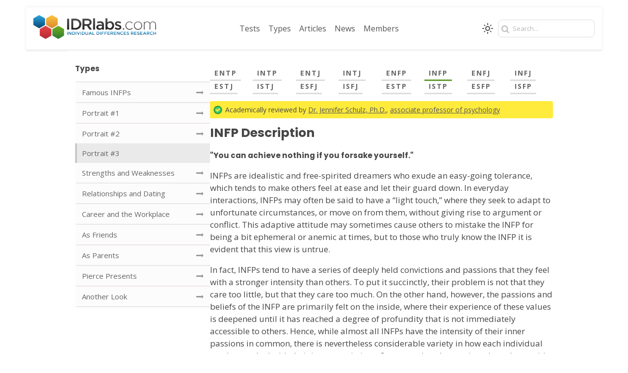

--- FILE ---
content_type: text/html; charset=UTF-8
request_url: https://www.idrlabs.com/infp-description-3.php
body_size: 7815
content:
<!DOCTYPE html>
<html lang="en" class="supports-dark-mode">
<head>
    <meta charset="utf-8" />
    <meta http-equiv="X-UA-Compatible" content="IE=edge,chrome=1" />
    <meta http-equiv="Content-Type" content="text/html; charset=utf-8" />
    <meta name="viewport" content="width=device-width, initial-scale=1.0, interactive-widget=resizes-content">
    <link rel="icon" href="/favicon.ico" />
    <link rel="apple-touch-icon" href="//cdn.idrlabs.com/assets/i/icon-250x250.png" />
    <link rel="apple-touch-icon" sizes="72x72" href="//cdn.idrlabs.com/assets/i/icon-72x72.png" />
    <link rel="apple-touch-icon" sizes="114x114" href="//cdn.idrlabs.com/assets/i/icon-114x114.png" />
    <link rel="apple-touch-icon" sizes="144x144" href="//cdn.idrlabs.com/assets/i/icon-144x144.png" />
    <meta name="twitter:site" content="@idr_labs" />
    <meta property="twitter:account_id" content="868831876315848705" />
    <meta name="twitter:creator" content="@idr_labs" />
    <title>INFP Description</title>
            <link rel="stylesheet" type="text/css" id="min-css" href="//cdn.idrlabs.com/assets/css/min.css?4.08">
    <link rel="stylesheet" type="text/css" id="open-sans-css" href="https://fonts.googleapis.com/css?family=Open+Sans:400,400italic,700,700italic">
    <link rel="stylesheet" type="text/css" id="poppins-css" href="https://fonts.googleapis.com/css?family=Poppins:400,400italic,700,700italic">
    <link rel="stylesheet" type="text/css" id="content-nav-css" href="//cdn.idrlabs.com/assets/css/content-nav.min.css?2">
<!-- AdThrive Head Tag Manual -->
<script data-no-optimize="1" data-cfasync="false">
(function(w, d) {
    w.adthrive = w.adthrive || {};
    w.adthrive.cmd = w.
    adthrive.cmd || [];
    w.adthrive.plugin = 'adthrive-ads-manual';
    w.adthrive.host = 'ads.adthrive.com';var s = d.createElement('script');
    s.async = true;
    s.referrerpolicy='no-referrer-when-downgrade';
    s.src = 'https://' + w.adthrive.host + '/sites/64dacac848595a209aa9a345/ads.min.js?referrer=' + w.encodeURIComponent(w.location.href) + '&cb=' + (Math.floor(Math.random() * 100) + 1);
    var n = d.getElementsByTagName('script')[0];
    n.parentNode.insertBefore(s, n);
})(window, document);
</script>
<!-- End of AdThrive Head Tag --><!-- Google Tag Manager -->
<script>(function(w,d,s,l,i){w[l]=w[l]||[];w[l].push({'gtm.start':
new Date().getTime(),event:'gtm.js'});var f=d.getElementsByTagName(s)[0],
j=d.createElement(s),dl=l!='dataLayer'?'&l='+l:'';j.async=true;j.src=
'https://www.googletagmanager.com/gtm.js?id='+i+dl;f.parentNode.insertBefore(j,f);
})(window,document,'script','dataLayer','GTM-5FCQR59T');</script>
<!-- End Google Tag Manager -->
<!-- fb pixel -->
<script>
  !function(f,b,e,v,n,t,s)
  {if(f.fbq)return;n=f.fbq=function(){n.callMethod?
  n.callMethod.apply(n,arguments):n.queue.push(arguments)};
  if(!f._fbq)f._fbq=n;n.push=n;n.loaded=!0;n.version='2.0';
  n.queue=[];t=b.createElement(e);t.async=!0;
  t.src=v;s=b.getElementsByTagName(e)[0];
  s.parentNode.insertBefore(t,s)}(window, document,'script',
  'https://connect.facebook.net/en_US/fbevents.js');
  fbq('init', '813931420600484');
  fbq('track', 'PageView');
</script>
<!-- end fb pixel --><meta name="description" content="INFP description at IDR Labs"/>

<link rel="amphtml" href="https://www.idrlabs.com/infp-description-3.php/amp" />
<script type="application/ld+json">{"review":{"@type":"Review","author":{"@type":"Person","name":"Dr. Jennifer Schulz, Ph.D.","sameAs":["https:\/\/orcid.org\/0009-0000-5822-4937","https:\/\/www.ashland.edu\/faculty\/jennifer-schulz-phd-msw-lsw","https:\/\/www.idrlabs.com\/static\/reviewer_declaration_schulz.pdf"]}}}</script>
<style type="text/css">#enneagram-nav-top #type--entp:hover, #enneagram-nav-top #type--entp:focus, #enneagram-nav-top #type--entp:active, #enneagram-nav-top #type--entp.active { border-color: #4372AA!important }
#enneagram-nav-top #type--entj:hover, #enneagram-nav-top #type--entj:focus, #enneagram-nav-top #type--entj:active, #enneagram-nav-top #type--entj.active { border-color: #4372AA!important }
#enneagram-nav-top #type--enfp:hover, #enneagram-nav-top #type--enfp:focus, #enneagram-nav-top #type--enfp:active, #enneagram-nav-top #type--enfp.active { border-color: #659D32!important }
#enneagram-nav-top #type--enfj:hover, #enneagram-nav-top #type--enfj:focus, #enneagram-nav-top #type--enfj:active, #enneagram-nav-top #type--enfj.active { border-color: #659D32!important }
#enneagram-nav-top #type--estj:hover, #enneagram-nav-top #type--estj:focus, #enneagram-nav-top #type--estj:active, #enneagram-nav-top #type--estj.active { border-color: #ffc90e!important }
#enneagram-nav-top #type--esfj:hover, #enneagram-nav-top #type--esfj:focus, #enneagram-nav-top #type--esfj:active, #enneagram-nav-top #type--esfj.active { border-color: #ffc90e!important }
#enneagram-nav-top #type--estp:hover, #enneagram-nav-top #type--estp:focus, #enneagram-nav-top #type--estp:active, #enneagram-nav-top #type--estp.active { border-color: #E3170D!important }
#enneagram-nav-top #type--esfp:hover, #enneagram-nav-top #type--esfp:focus, #enneagram-nav-top #type--esfp:active, #enneagram-nav-top #type--esfp.active { border-color: #E3170D!important }
#enneagram-nav-top #type--intp:hover, #enneagram-nav-top #type--intp:focus, #enneagram-nav-top #type--intp:active, #enneagram-nav-top #type--intp.active { border-color: #4372AA!important }
#enneagram-nav-top #type--intj:hover, #enneagram-nav-top #type--intj:focus, #enneagram-nav-top #type--intj:active, #enneagram-nav-top #type--intj.active { border-color: #4372AA!important }
#enneagram-nav-top #type--infp:hover, #enneagram-nav-top #type--infp:focus, #enneagram-nav-top #type--infp:active, #enneagram-nav-top #type--infp.active { border-color: #659D32!important }
#enneagram-nav-top #type--infj:hover, #enneagram-nav-top #type--infj:focus, #enneagram-nav-top #type--infj:active, #enneagram-nav-top #type--infj.active { border-color: #659D32!important }
#enneagram-nav-top #type--istj:hover, #enneagram-nav-top #type--istj:focus, #enneagram-nav-top #type--istj:active, #enneagram-nav-top #type--istj.active { border-color: #ffc90e!important }
#enneagram-nav-top #type--isfj:hover, #enneagram-nav-top #type--isfj:focus, #enneagram-nav-top #type--isfj:active, #enneagram-nav-top #type--isfj.active { border-color: #ffc90e!important }
#enneagram-nav-top #type--istp:hover, #enneagram-nav-top #type--istp:focus, #enneagram-nav-top #type--istp:active, #enneagram-nav-top #type--istp.active { border-color: #E3170D!important }
#enneagram-nav-top #type--isfp:hover, #enneagram-nav-top #type--isfp:focus, #enneagram-nav-top #type--isfp:active, #enneagram-nav-top #type--isfp.active { border-color: #E3170D!important }
</style>
<link rel="canonical" href="https://www.idrlabs.com/infp-description-3.php" />
<meta property="og:image" content="https://www.idrlabs.com/static/i/logo-fb.jpg" />
<meta property="og:image:width" content="600" />
<meta property="og:image:height" content="315" />
<meta property="twitter:image:src" content="https://www.idrlabs.com/static/i/logo-fb.jpg" />
<meta property="twitter:card" content="summary_large_image" />
    <meta name="google-site-verification" content="b4UyrXl-JvlHlyXP-28AEIcuT9N0PfsBaNYLdkXHdrI" /> 
    <meta name="robots" content="max-image-preview:large" />
    <!--[if lt IE 9]>
        <script src="https://oss.maxcdn.com/libs/html5shiv/3.7.0/html5shiv.js"></script>
        <script src="https://oss.maxcdn.com/libs/respond.js/1.4.2/respond.min.js"></script>
    <![endif]-->
</head>
<body class="page infp-description no-gav">
    <a href="#main-content" id="skip-navigation" tabindex="1">Skip to main content</a>
    <div id="page" class="container">
                

<header id="main-header">
    <div class="logo-nav">
        <div class="site-logo">
            <a href="/tests.php" title="IDRlabs">
                <picture>
                                        <img src="/assets/i/logo-2--banner.png"
                        data-src-dark="/assets/i/logo-2--banner-dark.png"
                        data-src-light="/assets/i/logo-2--banner.png"
                        alt="IDRlabs" />
                </picture>
            </a>
        </div>
        <div class="mobile-toggle">
            <a href="javascript:;">
                <span class="demo-icon icon-menu"></span>
            </a>
        </div>
        <div class="main-nav">
            <ul>
                <li ><a href="/tests.php">Tests</a></li>
                <li ><a href="/personality-types.php">Types</a></li>
                <li ><a href="/articles.php">Articles</a></li>
                <li ><a href="/news.php">News</a></li>
                <li ><a href="/members.php">
                    Members</a>
                </li>
            </ul>
        </div>
    </div>
    <div class="nav-search">
        <div class="input-box">
            <i class="demo-icon icon-search"></i>
            <input type="text" placeholder="Search..." />
        </div>
    </div>
    <div class="mobile-nav">
        <div class="nav-content">
            <div class="mobile-toggle-top">
                <a href="/random/top" class="random-top">
                    Take Test
                </a>
                <a href="javascript:" class="mobile-toggle-menu">
                    <span class="demo-icon icon-cancel-1"></span>
                </a>
            </div>
            <div class="mobile-main-nav">
                <ul>
                    <li ><a href="/tests.php">
                        <span>Tests</span>
                    </a></li>
                    <li ><a href="/personality-types.php">
                        <span>Types</span>
                    </a></li>
                    <li ><a href="/articles.php">
                        <span>Articles</span>
                    </a></li>
                    <li ><a href="/news.php">
                        <span>News</span>
                    </a></li>
                    <li ><a href="/members.php">
                        <span>Members</a></span>
                    </li>
                    <li ><a href="javascript:" class="mobile-toggle-search">
                        <i class="demo-icon icon-search"></i>
                        <span>Search</span>
                    </a></li>
                </ul>
            </div>
            <form action="/search.php" id="mobile-search" class="hidden">
                <div class="search-content">
                    <div class="search-header">
                        <h2>Search</h2>
                        <i class="demo-icon icon-cancel-1 mobile-toggle-search"></i>
                    </div>
                    <div class="input-box-mobile">
                        <i class="demo-icon icon-search"></i>
                        <input type="text" placeholder="Search..." name="q" />
                    </div>
                    <button type="submit">Submit</button>
                </div>
            </form>
        </div>
    </div>
</header>

        <div class="content" id="main-content">
            <nav id="content-nav">
	<ul>
					<li>
				<h3 style="margin-top:0">Types</h3>
			</li>
							<li>
				<a href="/infp.php">
					<span>Famous INFPs</span>
					<i class="demo-icon icon-right-thin"></i>
				</a>
			</li>
					<li>
				<a href="/infp-description.php">
					<span>Portrait #1</span>
					<i class="demo-icon icon-right-thin"></i>
				</a>
			</li>
					<li>
				<a href="/infp-description-2.php">
					<span>Portrait #2</span>
					<i class="demo-icon icon-right-thin"></i>
				</a>
			</li>
					<li class="active">
				<a href="/infp-description-3.php">
					<span>Portrait #3</span>
					<i class="demo-icon icon-right-thin"></i>
				</a>
			</li>
					<li>
				<a href="/infp-strengths-and-weaknesses.php">
					<span>Strengths and Weaknesses</span>
					<i class="demo-icon icon-right-thin"></i>
				</a>
			</li>
					<li>
				<a href="/infp-in-romantic-relationships-and-dating.php">
					<span>Relationships and Dating</span>
					<i class="demo-icon icon-right-thin"></i>
				</a>
			</li>
					<li>
				<a href="/infp-in-career-and-the-workplace.php">
					<span>Career and the Workplace</span>
					<i class="demo-icon icon-right-thin"></i>
				</a>
			</li>
					<li>
				<a href="/infp-as-friends.php">
					<span>As Friends</span>
					<i class="demo-icon icon-right-thin"></i>
				</a>
			</li>
					<li>
				<a href="/infp-as-parents.php">
					<span>As Parents</span>
					<i class="demo-icon icon-right-thin"></i>
				</a>
			</li>
					<li>
				<a href="/pierce-presents-infp.php">
					<span>Pierce Presents</span>
					<i class="demo-icon icon-right-thin"></i>
				</a>
			</li>
					<li>
				<a href="/another-look-at-infp.php">
					<span>Another Look</span>
					<i class="demo-icon icon-right-thin"></i>
				</a>
			</li>
			</ul>
</nav>            <div class="page post-page">
    <ul id="enneagram-nav-top" class="ct-types-nav"><li><a href='/entp.php' id='type--entp'>ENTP</a></li><li><a href='/intp.php' id='type--intp'>INTP</a></li><li><a href='/entj.php' id='type--entj'>ENTJ</a></li><li><a href='/intj.php' id='type--intj'>INTJ</a></li><li><a href='/enfp.php' id='type--enfp'>ENFP</a></li><li><a  class="active" href='/infp.php' id='type--infp'>INFP</a></li><li><a href='/enfj.php' id='type--enfj'>ENFJ</a></li><li><a href='/infj.php' id='type--infj'>INFJ</a></li><li><a href='/estj.php' id='type--estj'>ESTJ</a></li><li><a href='/istj.php' id='type--istj'>ISTJ</a></li><li><a href='/esfj.php' id='type--esfj'>ESFJ</a></li><li><a href='/isfj.php' id='type--isfj'>ISFJ</a></li><li><a href='/estp.php' id='type--estp'>ESTP</a></li><li><a href='/istp.php' id='type--istp'>ISTP</a></li><li><a href='/esfp.php' id='type--esfp'>ESFP</a></li><li><a href='/isfp.php' id='type--isfp'>ISFP</a></li></ul><div id="academic-reviewer"><img src="/assets/i/ok-icon-vector.png" alt="Academically Reviewed" /><p>Academically reviewed by <a href="https://www.linkedin.com/in/jenni-schulz-phd-4a3b9751/" target="_blank">Dr. Jennifer Schulz, Ph.D.</a>, <a href="https://www.ashland.edu/faculty/jennifer-schulz-phd-msw-lsw" target="_blank">associate professor of psychology</a></p></div>
            <h1 class="entry-title">INFP Description</h1>
        
    <div class="page-content">
        <div class="bloglikecontent">
<h3>"You can achieve nothing if you forsake yourself."</h3>
<div class="leftborder">
<p>INFPs are idealistic and free-spirited dreamers who exude an easy-going tolerance, which tends to make others feel at ease and let their guard down. In everyday interactions, INFPs may often be said to have a “light touch,” where they seek to adapt to unfortunate circumstances, or move on from them, without giving rise to argument or conflict. This adaptive attitude may sometimes cause others to mistake the INFP for being a bit ephemeral or anemic at times, but to those who truly know the INFP it is evident that this view is untrue.</p>
<p>In fact, INFPs tend to have a series of deeply held convictions and passions that they feel with a stronger intensity than others. To put it succinctly, their problem is not that they care too little, but that they care too much. On the other hand, however, the passions and beliefs of the INFP are primarily felt on the inside, where their experience of these values is deepened until it has reached a degree of profundity that is not immediately accessible to others. Hence, while almost all INFPs have the intensity of their inner passions in common, there is nevertheless considerable variety in how each individual resolves to deal with their inner convictions. Some, as already mentioned, tend to avoid engaging with others save for a trusted few (thus causing others to mistake them for flat, prosaic figures); some become artists and poets, giving rise to their personal values in a private, parallel world of their own making; some find the courage to speak up and out, becoming passionate idealists and activists for a cause that they believe in; still others resort to a combination of these strategies.</p>
<p>In general, INFPs are more interested in being agents of change, and facilitating the in-depth exploration of what each individual teammate has to offer, than in organizing or commanding a social movement or chasing after the traditional trappings of “social status.” Indeed, as one INFP once said: “I want to change all of the corrupt structures concerning power and money. I know that it’s wrong. But what to replace it with, I haven’t the faintest idea.”</p>
<p>Now, of course some INFPs do have ideas about what they would like to put in place of the structures they oppose. But in general – if they are honest with themselves – many do not. Simply speaking, many INFPs are simply too individualistic to occupy themselves with the checks and balances of the problem of collective action, where one must pawn one’s idealism and assume that (at least) some people are so corrupt that one must supposed each of them to be “a knave [with] no other end … than private interest,” as David Hume had said. In general, INFPs tend to be much more personal in their approach, and – like George Orwell, who declared himself a “tory anarchist” – may end up supporting an idiosyncratic bric-a-brac of ideas, each of which has value to them personally without necessarily existing in a logical chain where one follows from the other. Again, like Orwell, INFPs tend to be motivated by the human factor before the systemic; being more acutely affected by individual problems and values (whether those of others or their own). As a rule, the political outlook of INFPs takes shape by moving from the individual to the societal.</p>
<p>In the personal realm, INFPs are often very accepting people and tend to be good listeners as well. They will carefully listen to people's concerns and often make an effort to truly get to know them as individuals. While they can often be shy and demure with people whom they do not know too well (and can sometimes even be mistaken for INTPs because of this tendency), most INFPs tend to have quite a bubbly, charming, and innocently teasing side as well, which they reveal in social settings that allow them to feel at ease. While they may sometimes take on the trappings of corporate culture in evaluative environments, appearing serious and perfectionistic in the name of blending in, their preferred state tends to be one of greater spontaneity and adventurousness. Seekers more than assessors, INFPs tend to appreciate spontaneity in their social environment, and those unexpected twists and turns that might lead to new adventure. In many ways, they can even appear to possess a childlike innocence, where they marvel at the things that interest them with an appreciative sense of wonder – a wonder that others may have had at some point in their lives, too, but which had died inside them somewhere in adulthood. However childlike they may seem, though, INFPs are rarely gullible about the intentions of others, or taken in by affected attempts to impress them. Though they may not let on about it, they are, as a rule, reflective individuals with a good sense of others. What they lack is most often the tools to call out exactly how something wronged them or to justify why something had failed to enthuse them. They tend to be people with a rich inner world, where they will often retreat rather than attempt to impress their say on something in the outer world that is not that important to them anyway. In failing to do right by an INFP, one more often risks their non-engagement than being on the receiving end of an outright criticism.</p>
</div>
</div>    </div>

    
    </div>        </div>
        <footer id="site-footer">
    <ul id="footer">
        <li class="copyright" style="width:100%">
            <h3>&copy; IDRlabs 2026</h3>
        </li>
        <li class="links">
            <ul>
                <li>
                    <i class="demo-icon icon-facebook-official"></i>
                    <a href="https://facebook.com/118151358256086">Follow us on Facebook</a>
                </li>

                <li>
                    <img src="/assets/i/icon-x.svg" style="height:20px;width:20px;position:relative;top:3px;left:3px;margin-right:5px" alt="Twitter / X" />
                    <a href="https://twitter.com/idr_labs">Follow us on X</a>
                </li>

                <li>
                    <i class="demo-icon icon-check"></i>
                    <a href="/reviewers.php"><span>Reviewers</span></a>
                </li>

                <li>
                    <i class="demo-icon icon-link"></i>
                    <a href="/sitemap.php"><span>Sitemap</span></a>
                </li>

                <li>
                    <i class="demo-icon icon-info-circled"></i>
                    <a href="/privacy.php"><span>ToS and Privacy</span></a>
                </li>

                <li>
                    <i class="demo-icon icon-chat"></i>
                    <a href="/contact.php"><span>Contact IDRlabs</span></a>
                </li>
            </ul>
        </li>
    </ul>
</footer>    </div>
    <script type="text/javascript" id="jquery-js" src="https://cdnjs.cloudflare.com/ajax/libs/jquery/3.2.1/jquery.min.js"></script>
<script type="text/javascript" id="jq-autocomplete-js" src="https://cdnjs.cloudflare.com/ajax/libs/jquery.devbridge-autocomplete/1.4.11/jquery.autocomplete.min.js"></script>
<script type="text/javascript" id="ct-main-js" src="//cdn.idrlabs.com/assets/js/main.jquery.min.js?1.3"></script>
<script async src="https://www.googletagmanager.com/gtag/js?id=G-WZ4R7WY0KV"></script><script>window.dataLayer = window.dataLayer || [];function gtag(){dataLayer.push(arguments)};gtag('js', new Date());gtag('config', 'G-WZ4R7WY0KV');</script>
<script>!function(e){window.rum={key:"zjvn43q4"};var t=e.createElement("script");t.src="https://cdn.perfops.net/rom3/rom3.min.js",t.type="text/javascript",t.defer=!0,t.async=!0,e.getElementsByTagName("head")[0].appendChild(t)}(document);</script>
<script type="text/javascript" id="theme-toggle-js" src="//cdn.idrlabs.com/assets/js/theme-toggle.min.js?1.2"></script>
<script type="text/javascript" id="stickonscroll-js">!function(e){"function"==typeof define&&define.amd?define(["jquery"],e):e(jQuery)}(function(p){"use strict";var f=!1===p.support.optSelected,l={};function r(e){for(var r=l[p(this).prop("stickOnScroll")],c=0,t=r.length;c<t;c++)!function(e){var t,o,i,n,s,l;null!==(e=r[c])&&(p.contains(document.documentElement,e.ele[0])||(r[c]=e=null)),null!==e&&(t=e.viewport.scrollTop(),o=e.getEleMaxTop(),!1===e.isWindow&&f&&e.ele.stop(),o<=t?(!(i={position:"fixed",top:e.topOffset-e.eleTopMargin})===e.isWindow&&(i={position:"absolute",top:t+e.topOffset-e.eleTopMargin}),e.isStick=!0,e.footerElement.length&&(n=e.getEleTopPosition(e.footerElement),s=e.ele.outerHeight(),l=i.top+s+e.bottomOffset+e.topOffset,!1===e.isWindow?l=s+e.bottomOffset+e.topOffset:(l=i.top+t+s+e.bottomOffset,n=e.getElementDistanceFromViewport(e.footerElement)),n<l&&(!0===e.isWindow?i.top=n-(t+s+e.bottomOffset):i.top=t-(l-n))),!0===e.setParentOnStick&&e.eleParent.css("height",e.eleParent.height()),!0===e.setWidthOnStick&&e.ele.css("width",e.ele.css("width")),e.isViewportOffsetParent||(i.top=i.top-e.getElementDistanceFromViewport(e.eleOffsetParent)),f&&!1===e.isWindow?e.ele.addClass(e.stickClass).css("position",i.position).animate({top:i.top},150):e.ele.css(i).addClass(e.stickClass),!1===e.wasStickCalled&&(e.wasStickCalled=!0,setTimeout(function(){!0===e.isOnStickSet&&e.onStick.call(e.ele,e.ele),e.ele.trigger("stickOnScroll:onStick",[e.ele])},20))):t<=o&&e.isStick&&(e.ele.css({position:"",top:""}).removeClass(e.stickClass),!(e.isStick=!1)===e.setParentOnStick&&e.eleParent.css("height",""),!0===e.setWidthOnStick&&e.ele.css("width",""),e.wasStickCalled=!1,setTimeout(function(){e.isOnUnStickSet&&e.onUnStick.call(e.ele,e.ele),e.ele.trigger("stickOnScroll:onUnStick",[e.ele])},20)),0===t&&e.setEleTop())}(r[c]);return this}p.fn.stickOnScroll=function(s){return this.each(function(){if(p(this).hasClass("hasStickOnScroll"))return this;var e,t,o=p.extend({},{topOffset:0,bottomOffset:5,footerElement:null,viewport:window,stickClass:"stickOnScroll-on",setParentOnStick:!1,setWidthOnStick:!1,onStick:null,onUnStick:null},s),i=1800;function n(){o.setEleTop(),e=o.viewport.prop("stickOnScroll"),o.isWindow||(o.isViewportOffsetParent=o.eleOffsetParent[0]===o.viewport[0]),e||(e="stickOnScroll"+String(Math.random()).replace(/\D/g,""),o.viewport.prop("stickOnScroll",e),l[e]=[],o.viewport.on("scroll",r)),l[e].push(o),o.viewport.scroll()}return o.isStick=!1,o.ele=p(this).addClass("hasStickOnScroll"),o.eleParent=o.ele.parent(),o.eleOffsetParent=o.ele.offsetParent(),o.viewport=p(o.viewport),o.eleTop=0,o.eleTopMargin=parseFloat(o.ele.css("margin-top")||0)||0,o.footerElement=p(o.footerElement),o.isWindow=!0,o.isOnStickSet=p.isFunction(o.onStick),o.isOnUnStickSet=p.isFunction(o.onUnStick),o.wasStickCalled=!1,o.isViewportOffsetParent=!0,o.setEleTop=function(){!1===o.isStick&&(o.isWindow?o.eleTop=o.ele.offset().top:o.eleTop=o.ele.offset().top-o.viewport.offset().top)},o.getEleTopPosition=function(e){return o.isWindow?e.offset().top:e.offset().top-o.viewport.offset().top},o.getEleMaxTop=function(){var e=o.eleTop-o.topOffset;return o.isWindow||(e+=o.eleTopMargin),e},o.getElementDistanceFromViewport=function(e){var t=e.position().top,e=e.offsetParent();return e.is("body")||e.is("html")||(e[0]!==o.viewport[0]?t+=o.getElementDistanceFromViewport(e):t+=o.viewport.scrollTop()),t},!0===o.setParentOnStick&&o.eleParent.is("body")&&(o.setParentOnStick=!1),p.isWindow(o.viewport[0])||(o.isWindow=!1),o.ele.is(":visible")?n():t=setInterval(function(){!o.ele.is(":visible")&&i||(clearInterval(t),n()),--i},100),this})}});</script>
<script type="text/javascript" id="content-nav-js" src="//cdn.idrlabs.com/assets/js/content-nav.min.js?1.1"></script>
<script type="text/javascript" async src="https://btloader.com/tag?o=5698917485248512&upapi=true&domain=idrlabs.com"></script>

<script>!function(){"use strict";var e;e=document,function(){var t,n;function r(){var t=e.createElement("script");t.src="https://cafemedia-com.videoplayerhub.com/galleryplayer.js",e.head.appendChild(t)}function a(){var t=e.cookie.match("(^|[^;]+)\s*__adblocker\s*=\s*([^;]+)");return t&&t.pop()}function c(){clearInterval(n)}return{init:function(){var e;"true"===(t=a())?r():(e=0,n=setInterval((function(){100!==e&&"false" !== t || c(), "true" === t && (r(), c()), t = a(), e++}), 50))}}}().init()}();
</script><!-- Google Tag Manager (noscript) -->
<noscript><iframe src="https://www.googletagmanager.com/ns.html?id=GTM-5FCQR59T"
height="0" width="0" style="display:none;visibility:hidden"></iframe></noscript>
<!-- End Google Tag Manager (noscript) --></body>
</html>

--- FILE ---
content_type: text/html
request_url: https://api.intentiq.com/profiles_engine/ProfilesEngineServlet?at=39&mi=10&dpi=936734067&pt=17&dpn=1&iiqidtype=2&iiqpcid=deed7b88-3edb-42f5-b7b3-99946054ce44&iiqpciddate=1769399226257&pcid=4fd5c737-3393-4c1c-a97e-324285edb846&idtype=3&gdpr=0&japs=false&jaesc=0&jafc=0&jaensc=0&jsver=0.33&testGroup=A&source=pbjs&ABTestingConfigurationSource=group&abtg=A&vrref=https%3A%2F%2Fwww.idrlabs.com%2Finfp-description-3.php
body_size: 56
content:
{"abPercentage":97,"adt":1,"ct":2,"isOptedOut":false,"data":{"eids":[]},"dbsaved":"false","ls":true,"cttl":86400000,"abTestUuid":"g_014a3e3c-2251-4ba7-883f-01e9dfed77de","tc":9,"sid":170836576}

--- FILE ---
content_type: text/css
request_url: https://cdn.idrlabs.com/assets/css/content-nav.min.css?2
body_size: 602
content:
#main-content{display:-ms-flexbox!important;display:flex!important;-ms-flex-align:start;align-items:flex-start;gap:33px;max-width:1000px!important;padding-left:1em!important;padding-right:1em!important;margin-left:auto!important;margin-right:auto!important}@media only screen and (max-width:727px){#main-content{-ms-flex-direction:column;flex-direction:column;gap:0}#main-content #content-nav>ul{overflow-x:scroll;overflow-y:hidden;white-space:nowrap;width:calc(100vw - 30px);max-width:1000px;-webkit-overflow-scrolling:touch}#main-content #content-nav>ul::-webkit-scrollbar{display:none}#main-content #content-nav>ul>li{display:inline-block}#main-content #content-nav>ul>li:not(:last-child){margin-right:5px}#main-content #content-nav>ul>li a{border:none!important;background:#444!important;color:#fff!important;border-radius:3px}#main-content #content-nav>ul>li a:active,#main-content #content-nav>ul>li a:focus,#main-content #content-nav>ul>li a:hover{opacity:.6}#main-content #content-nav>ul>li a i{display:none}#main-content #content-nav>ul>li>h3{margin-bottom:0;margin-right:5px}}#main-content #content-nav{min-width:275px;-ms-flex:0;flex:0;width:100%}#main-content #content-nav ul{padding:0;list-style:none;width:100%}#main-content #content-nav ul li{color:inherit}#main-content #content-nav ul li a{display:-ms-flexbox;display:flex;-ms-flex-pack:justify;justify-content:space-between;font-size:15px;color:#666;background:#fcfcfc;border-top:2px solid #ece6e6;padding:9px 10px;-ms-flex-align:center;align-items:center;border-left:4px solid transparent}#main-content #content-nav ul li a i{color:#949494}#main-content #content-nav ul li a:active,#main-content #content-nav ul li a:focus,#main-content #content-nav ul li a:hover{background:#eaeaea}#main-content #content-nav ul li.active a{background:#eaeaea;border-left:4px solid #c9c9c9;border-width:0 0 0 4px}#main-content #content-nav ul li.active a i{display:none}#main-content #content-nav ul li.active+li a{border-top:0}#main-content #content-nav ul li:last-child a{border-bottom:2px solid #ece6e6}#main-content>.page{-ms-flex:1;flex:1}#main-content>.page>h1.entry-title{margin-top:6px}#main-content>.page #enneagram-nav-top{padding:0;list-style:none;width:100%;display:-ms-flexbox;display:flex;-ms-flex-align:center;align-items:center;-ms-flex-wrap:wrap;flex-wrap:wrap;gap:6px 12px}#main-content>.page #enneagram-nav-top li a{border-bottom:3px solid #ddd;color:#666;padding:0 8px 4px 9px;font-weight:600;font-size:14px;text-transform:uppercase;letter-spacing:2px;text-decoration:none}#main-content>.page #enneagram-nav-top li a.active,#main-content>.page #enneagram-nav-top li a:active,#main-content>.page #enneagram-nav-top li a:focus,#main-content>.page #enneagram-nav-top li a:hover{border-color:#2494cc}#main-content>.page #enneagram-nav-top.ct-types-nav{gap:6px 0}#main-content>.page #enneagram-nav-top.ct-types-nav li{-ms-flex:12.5%;flex:12.5%}@media only screen and (max-width:880px){#main-content>.page #enneagram-nav-top.ct-types-nav li{-ms-flex:25%;flex:25%}}@media only screen and (min-width:728px){body.page.types #enneagram-nav-top{-ms-flex-pack:center;justify-content:center}}@media only screen and (max-width:727px){body.page.types #enneagram-nav-top{gap:10px;-ms-flex-pack:center;justify-content:center}body.page.types #enneagram-nav-top>li{-ms-flex:calc(50% - 10px);flex:calc(50% - 10px)}body.page.types #enneagram-nav-top>li>a{display:block;text-align:center}}html.supports-dark-mode.theme-dark #content-nav>ul>li>a,html.supports-dark-mode.theme-dark #enneagram-nav-top li a{color:#eee!important}html.supports-dark-mode.theme-dark #content-nav>ul>li.active>a{background:#3f3f3f!important}html.supports-dark-mode.theme-dark #content-nav>ul>li>a{border:none!important}html.supports-dark-mode.theme-dark #content-nav>ul>li:not(.active)>a{background:0 0!important}html.supports-dark-mode.theme-dark #content-nav>ul>li:not(.active)>a:active,html.supports-dark-mode.theme-dark #content-nav>ul>li:not(.active)>a:focus,html.supports-dark-mode.theme-dark #content-nav>ul>li:not(.active)>a:hover{opacity:.7}

--- FILE ---
content_type: text/plain; charset=utf-8
request_url: https://ads.adthrive.com/http-api/cv2
body_size: 4610
content:
{"om":["00xbjwwl","0929nj63","0gcfw1mn","1","10011/6bf846447a9e2ed1e62e0b8771e8e2c3","10011/8b27c31a5a670fa1f1bbaf67c61def2e","1011_74_18364062","1011_74_18364134","1028_8728253","10797905","11142692","11509227","11769257","1185:1610308445","1185:1610326628","1185:1610326728","11896988","12010084","12010088","12168663","12171164","12171239","12174278","12176509","124843_10","124844_23","124848_8","124853_8","1610308445","1610326628","1610338925","16kv3oel","17_24767217","17_24767234","17_24767241","17_24767248","17x0742b","19df7901-d7da-4320-8dac-68fdc0832288","1d6bf4ed-2398-4975-9f22-3687e41e994c","1ftzvfyu","1kpjxj5u","1ktgrre1","201735631","202209358","202430_200_EAAYACogrPcXlVDpv4mCpFHbtASH4.EGy-m7zq791oD26KFcrCUyBCeqWqs_","2132:45999649","2132:46039466","2249:553781220","2249:614128766","2249:700758149","2249:702153059","2249:702927283","2249:703669956","2249:703670433","2307:16kv3oel","2307:2pu0gomp","2307:2xe5185b","2307:4etfwvf1","2307:5s8wi8hf","2307:5vb39qim","2307:6mrds7pc","2307:6wclm3on","2307:7fmk89yf","2307:7xb3th35","2307:8fdfc014","2307:8orkh93v","2307:9krcxphu","2307:a566o9hb","2307:a8beztgq","2307:bwp1tpa5","2307:c1hsjx06","2307:cv0h9mrv","2307:f3tdw9f3","2307:f5uvyvzt","2307:fqeh4hao","2307:gn3plkq1","2307:h0cw921b","2307:hswgcqif","2307:iqdsx7qh","2307:iy6hsneq","2307:l2j3rq3s","2307:l5o549mu","2307:ll77hviy","2307:nsqnexud","2307:nx53afwv","2307:o0qyxun9","2307:o4v8lu9d","2307:p91c42i1","2307:pi9dvb89","2307:ppn03peq","2307:q2chmg9g","2307:qc6w6bra","2307:r0u09phz","2307:r61axz0f","2307:s2ahu2ae","2307:tty470r7","2307:x5dl9hzy","2307:yass8yy7","2307:z2zvrgyz","2307:z58lye3x","23266973","24080387","2409_15064_70_85445183","2409_15064_70_85809016","2409_25495_176_CR52092921","2409_25495_176_CR52150651","2409_25495_176_CR52153848","2409_25495_176_CR52153849","2409_25495_176_CR52178316","2409_25495_176_CR52178317","2409_25495_176_CR52186411","2409_25495_176_CR52188001","24598436","24694813","25_26r0zyqh","25_oz31jrd0","25_qaoxvuy4","25_sqmqxvaf","25_ti0s3bz3","25_utberk8n","25_vfvpfnp8","25_yi6qlg3p","25_z8p3j18i","25_ztlksnbe","25_zwzjgvpw","2662_200562_8172720","2676:85659424","2676:86050278","2676:86739499","2676:86739509","2676:86739704","2676:86739743","2715_9888_262592","2760:176_CR52092921","2760:176_CR52092922","2760:176_CR52175339","29414696","2_206_554440","2c3c6f0f-6f1a-4bb5-9265-be8be59b41f1","2gglwanz","2pu0gomp","2xe5185b","2xhes7df","308_125203_18","31809564","322ad00f-a466-4044-be8d-41a488727a1d","33604871","33605403","33605623","33637455","3409f4ff-5b37-48ea-ac0b-9f2d80fb5e8b","34182009","3490:CR52175339","3490:CR52178317","3490:CR52223725","34949970","3646_185414_T26335189","36478149","3658_104709_o0qyxun9","3658_136236_fphs0z2t","3658_15032_e9fmp7su","3658_15038_roi78lwd","3658_15038_suixnuyn","3658_15038_wipvbgas","3658_15078_fqeh4hao","3658_15078_l5o549mu","3658_15106_u4atmpu4","3658_15233_79mkktxr","3658_193430_k9ove2bo","3658_22079_iy6hsneq","3658_22898_T25553828","3658_608642_5s8wi8hf","3658_90931_T23255102","36_46_11769254","377359969","381513943572","3LMBEkP-wis","3aptpnuj","3v2n6fcp","409_225980","409_225982","409_226320","409_226322","409_226342","409_227223","409_227224","409_227226","409_228346","409_228358","409_228370","415631156","42231871","42375991","42d542a0-5ba6-444f-b729-854f64c144ac","458901553568","47869802","485027845327","48629971","48700636","48700649","49869013","49869015","4aqwokyz","4etfwvf1","4mmcjpc4","4tgls8cg","4yevyu88","4zai8e8t","51372434","521167","521168","522709","52321874","53v6aquw","5504:203733","5504:203952","55092222","5510:a1jsuk6w","5510:cymho2zs","5510:e9fmp7su","5510:mznp7ktv","5510:quk7w53j","5510:u4atmpu4","5510:ujl9wsn7","553779915","553781814","554443","554478","5563_66529_OAIP.e1a95933e527862d5dbfb81291002ece","557_409_220344","557_409_228079","557_409_228105","557_409_228351","557_409_230713","557_409_230718","558_93_5s8wi8hf","558_93_79mkktxr","558_93_e9qxwwf1","56610466","58apxytz","59780474","59873223","5989_1799740_703656485","5989_1799740_704085924","59a916f2-b562-4d28-8aed-5d50631d4ea8","5bf67c6a-932f-4cb1-95b8-31c89cea9f70","5s8wi8hf","5ubl7njm","61210708","61442965","61900406","61900466","61916211","61916223","61916225","61916229","61932920","61932925","61932933","6226508011","6226522431","6226526401","627309156","627309159","628015148","628086965","628222860","628223277","628444259","628444433","628444439","628456310","628456313","628456382","628456391","628456403","628622163","628622172","628622178","628622241","628622244","628622247","628622250","628683371","628687043","628687157","628687460","628687463","628803013","628841673","629007394","629009180","629167998","629168001","629168010","629168565","629171196","629171202","629350437","62946734","62946743","62946757","629525205","62971378","62976224","62983846","63047261","63092381","630928655","63100589","6553fbbd-8ff2-4ee8-8fa2-3e4c9dacf7a9","659216891404","659713728691","66bff58f-41cd-42f9-8986-db520679254d","680_99480_634264207","680_99480_700109379","68b498f0-69df-4a16-8fa1-34b3a6023e26","690_99485_1610326628","690_99485_1610326728","695879895","697189989","697525780","6cqn9jfm","6ejtrnf9","6mrds7pc","6nj9wt54","6pamm6b8","6z26stpw","700109389","702397981","702423494","704889081","705115233","705115332","705115523","705116521","705127202","707162816","7354_138543_85808987","7354_217088_86434096","7354_217088_86434654","74243_74_18364017","74243_74_18364062","74243_74_18364087","74243_74_18364134","74wv3qdx","794di3me","7969_149355_45512137","7969_149355_45999649","79mkktxr","7a0tg1yi","7cmeqmw8","7f298mk89yf","7fc6xgyo","7fmk89yf","7qn8oyg4","7v298nmgcxm","7vnmgcxm","7vplnmf7","7xb3th35","8152859","8152878","8172741","8193078","86050278","86082782","86088017","86434184","86434563","86739584","86925902","86925905","86925934","86925937","86925938","8b5u826e","8edb3geb","8ef342e4-9a8a-4b67-8dee-3dc5d3641296","8linfb0q","8orkh93v","8w4klwi4","9057/211d1f0fa71d1a58cabee51f2180e38f","9270f7e6-24da-4db7-9cfc-33a63f4009ca","9563632","97_8193073","9d5f8vic","9krcxphu","a566o9hb","a7wye4jw","ad6783io","af9kspoi","ak03yzgi","aqdasq0d","b6a58583-ede9-4ff0-9581-20a026a1f37a","bydrpfot","c1hsjx06","c25t9p0u","c2d7ypnt","c87dc183-5435-43a1-a3c8-0b86349af1a0","cd40m5wq","cfdo5p0h","cr-2azmi2ttu9vd","cr-2azmi2ttuatj","cr-2azmi2ttubxe","cr-3qaq4fwlubwe","cr-98yyye8vubxf","cr-98yyye8wu8rm","cr-Bitc7n_p9iw__vat__49i_k_6v6_h_jce2vj5h_KnXNU4yjl","cr-Bitc7n_p9iw__vat__49i_k_6v6_h_jce2vj5h_ZUFnU4yjl","cr-Bitc7n_p9iw__vat__49i_k_6v6_h_jce2vj5h_buspHgokm","cr-Bitc7n_p9iw__vat__49i_k_6v6_h_jce2vj5h_zKxG6djrj","cr-aawz2m7xubwj","cr-g7ywwk2qvft","cr-g7ywwk5qvft","cr-ghun4f53ubwe","cr-hi8drupbubwe","cr223-e8tw3e4qxeu","cv0h9mrv","cymho2zs","d2e63984-7557-4422-9c56-0a049f6fd931","ddddpb4g","decd0eaf-500e-4fb0-adb8-123394fc9171","dg7oyplp","dwghal43","e38qsvko","e6zn0jdp","e9qxwwf1","ea4cd6f6-06ec-4d09-a615-7a3e08627aa2","eal0nev6","eb4cf320-350d-44bc-a769-27ea4482895d","echvksei","ef842e80-e7a3-43ae-a4d4-5d033573d9d9","ef8d763e-864d-4386-a4d9-1041c722bf5b","eqbvsedt","f3h9fqou","f5uvyvzt","f8e4ig0n","f8f2bxch","fcn2zae1","fe1bc0b9-f342-4deb-bab5-dda72073ae86","fgpgslzz","fj298p0ceax","fjp0ceax","fl298eb9ndb","fmuvtuv2","fpbj0p83","fq298eh4hao","g749lgab","galtir63","gjwam5dw","gn3plkq1","h0cw921b","h1m1w12p","hffavbt7","hfqgqvcv","hgrz3ggo","hrwidqo8","hswgcqif","hu52wf5i","i90isgt0","iiu0wq3s","ims4654l","iqdsx7qh","iy6hsneq","jgsvxgob","jsy1a3jk","jwgkwx1k","k0csqwfi","k2xfz54q","k83t7fjn","k9ove2bo","kdsr5zay","kk5768bd","knoebx5v","kns32sql","kuay3clk","l04ojb5z","l2s786m6","lc408s2k","ll77hviy","lshbpt6z","lxlnailk","m30fx1mp","m3g2cewx","m4xt6ckm","mdpq40jh","mkqvbkki","mmr74uc4","mnzinbrt","mohri2dm","muvxy961","n3egwnq7","n8w0plts","n9ths0wd","nsqnexud","o2s05iig","o4v8lu9d","ofoon6ir","oj70mowv","on7syyq9","ouycdkmq","oz31jrd0","p0odjzyt","p91c42i1","pefxr7k2","pi9dvb89","pkydekxi","pl298th4l1a","plth4l1a","qqj2iqh7","qqvgscdx","qt09ii59","quk7w53j","r0u09phz","r2a1hcrm","r3co354x","rnvjtx7r","s37ll62x","sslkianq","t2dlmwva","t2qwo7di","ta6sha5k","ti0s3bz3","ttjmhjja","u30fsj32","u4atmpu4","u8px4ucu","uhebin5g","ujl9wsn7","v705kko8","v8w9dp3o","vdcb5d4i","vp295pyf","w1ws81sy","ws5qkh9j","wvuhrb6o","x716iscu","xg2ypd0p","xncaqh7c","yass8yy7","yi6qlg3p","yvirjmu3","z4ptnka9","z58lye3x","zaiy3lqy","zep75yl2","zgw37lur","zisbjpsl","zsvdh1xi","zvdz58bk","7979132","7979135"],"pmp":[],"adomains":["123notices.com","1md.org","about.bugmd.com","acelauncher.com","adameve.com","akusoli.com","allyspin.com","askanexpertonline.com","atomapplications.com","bassbet.com","betsson.gr","biz-zone.co","bizreach.jp","braverx.com","bubbleroom.se","bugmd.com","buydrcleanspray.com","byrna.com","capitaloneshopping.com","clarifion.com","combatironapparel.com","controlcase.com","convertwithwave.com","cotosen.com","countingmypennies.com","cratedb.com","croisieurope.be","cs.money","dallasnews.com","definition.org","derila-ergo.com","dhgate.com","dhs.gov","displate.com","easyprint.app","easyrecipefinder.co","fabpop.net","familynow.club","fla-keys.com","folkaly.com","g123.jp","gameswaka.com","getbugmd.com","getconsumerchoice.com","getcubbie.com","gowavebrowser.co","gowdr.com","gransino.com","grosvenorcasinos.com","guard.io","hero-wars.com","holts.com","instantbuzz.net","itsmanual.com","jackpotcitycasino.com","justanswer.com","justanswer.es","la-date.com","lightinthebox.com","liverrenew.com","local.com","lovehoney.com","lulutox.com","lymphsystemsupport.com","manualsdirectory.org","meccabingo.com","medimops.de","mensdrivingforce.com","millioner.com","miniretornaveis.com","mobiplus.me","myiq.com","national-lottery.co.uk","naturalhealthreports.net","nbliver360.com","nikke-global.com","nordicspirit.co.uk","nuubu.com","onlinemanualspdf.co","original-play.com","outliermodel.com","paperela.com","paradisestays.site","parasiterelief.com","peta.org","photoshelter.com","plannedparenthood.org","playvod-za.com","printeasilyapp.com","printwithwave.com","profitor.com","quicklearnx.com","quickrecipehub.com","rakuten-sec.co.jp","rangeusa.com","refinancegold.com","robocat.com","royalcaribbean.com","saba.com.mx","shift.com","simple.life","spinbara.com","systeme.io","taboola.com","tackenberg.de","temu.com","tenfactorialrocks.com","theoceanac.com","topaipick.com","totaladblock.com","usconcealedcarry.com","vagisil.com","vegashero.com","vegogarden.com","veryfast.io","viewmanuals.com","viewrecipe.net","votervoice.net","vuse.com","wavebrowser.co","wavebrowserpro.com","weareplannedparenthood.org","xiaflex.com","yourchamilia.com"]}

--- FILE ---
content_type: text/plain; charset=UTF-8
request_url: https://at.teads.tv/fpc?analytics_tag_id=PUB_17002&tfpvi=&gdpr_consent=&gdpr_status=22&gdpr_reason=220&ccpa_consent=&sv=prebid-v1
body_size: 56
content:
ZTUyNzFlZWQtODRlYS00M2JiLWE1MmItMzU2N2EyMGUzZTIxIy0xLTE=

--- FILE ---
content_type: application/javascript
request_url: https://cdn.idrlabs.com/assets/js/content-nav.min.js?1.1
body_size: -34
content:
jQuery(function(t){var e=t("#content-nav > ul");t('a[href*="#"]',e).on("click",function(){t("li.active",e).removeClass("active"),t(this).closest("li").addClass("active")});var o=e.find('a[href$="'+location.pathname+location.hash+'"]');location.hash&&o.length&&(t("li.active",e).removeClass("active"),o.closest("li").addClass("active")),"row"===e.closest("#main-content").css("flex-direction")&&e.css({height:e.outerHeight(),width:e.outerWidth()}).stickOnScroll({footerElement:t("footer"),bootomOffset:20,topOffset:20,setParentOnStick:!0})});